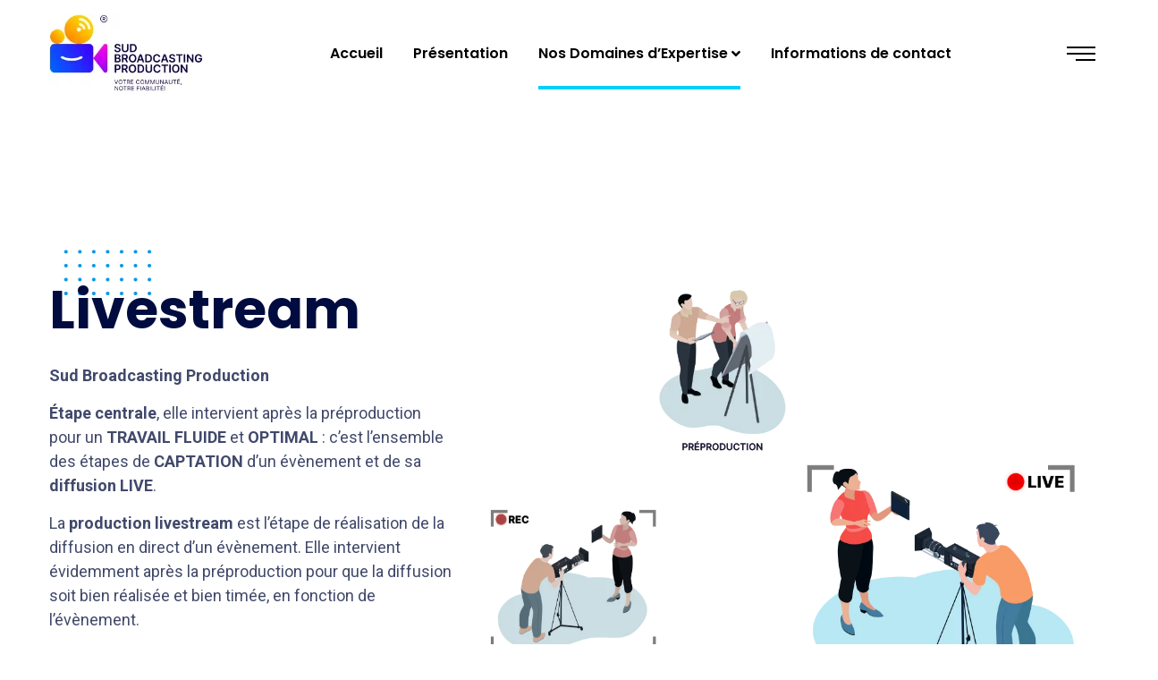

--- FILE ---
content_type: text/css
request_url: https://sud-broadcasting-production.fr/wp-content/uploads/elementor/css/post-6882.css?ver=1710088754
body_size: 1903
content:
.elementor-6882 .elementor-element.elementor-element-70bf955{transition:background 0.3s, border 0.3s, border-radius 0.3s, box-shadow 0.3s;margin-top:0px;margin-bottom:0px;padding:180px 0px 150px 0px;}.elementor-6882 .elementor-element.elementor-element-70bf955 > .elementor-background-overlay{transition:background 0.3s, border-radius 0.3s, opacity 0.3s;}.elementor-6882 .elementor-element.elementor-element-344927b > .elementor-widget-container{margin:-380px 0px 0px -560px;}.elementor-6882 .elementor-element.elementor-element-51cb9df .ct-heading .item--title{color:#000C3F;font-size:60px;line-height:63px;margin-bottom:28px;}.elementor-6882 .elementor-element.elementor-element-51cb9df .ct-heading .item--title i{color:#000C3F;}.elementor-6882 .elementor-element.elementor-element-51cb9df .ct-heading .item--sub-title{color:#0841C6;font-family:"Roboto", Sans-serif;font-size:18px;margin-bottom:23px;}.elementor-6882 .elementor-element.elementor-element-51cb9df .ct-heading .item--sub-title.style3:before{background-color:#0841C6;}.elementor-6882 .elementor-element.elementor-element-51cb9df .ct-heading .item--sub-title.style7:before{background-color:#0841C6;}.elementor-6882 .elementor-element.elementor-element-51cb9df .ct-heading .item--sub-title.style7:after{background-color:#0841C6;}.elementor-6882 .elementor-element.elementor-element-51cb9df > .elementor-widget-container{margin:0px 0px 0px 0px;}.elementor-6882 .elementor-element.elementor-element-761d742 .ct-text-editor{color:#41496B;}.elementor-6882 .elementor-element.elementor-element-761d742{font-family:"Roboto", Sans-serif;font-size:18px;line-height:27px;}.elementor-6882 .elementor-element.elementor-element-3ce6523 > .elementor-container > .elementor-column > .elementor-widget-wrap{align-content:flex-start;align-items:flex-start;}.elementor-6882 .elementor-element.elementor-element-3baca5e > .elementor-widget-container{margin:18px 0px 0px 0px;}.elementor-bc-flex-widget .elementor-6882 .elementor-element.elementor-element-ec3e20e.elementor-column .elementor-widget-wrap{align-items:center;}.elementor-6882 .elementor-element.elementor-element-ec3e20e.elementor-column.elementor-element[data-element_type="column"] > .elementor-widget-wrap.elementor-element-populated{align-content:center;align-items:center;}.elementor-6882 .elementor-element.elementor-element-78ca765 img{width:100%;}.elementor-6882 .elementor-element.elementor-element-0f0956f > .elementor-background-overlay{background-color:#FFFFFF;opacity:0.5;}.elementor-6882 .elementor-element.elementor-element-0f0956f{padding:85px 0px 0px 0px;}.elementor-6882 .elementor-element.elementor-element-df43f9d{text-align:center;}.elementor-6882 .elementor-element.elementor-element-df43f9d .elementor-heading-title{color:#FF4C1C;font-family:"Roboto", Sans-serif;font-size:60px;font-weight:600;}.elementor-6882 .elementor-element.elementor-element-d9e34a9 .elementor-spacer-inner{--spacer-size:50px;}.elementor-6882 .elementor-element.elementor-element-818e011 > .elementor-container > .elementor-column > .elementor-widget-wrap{align-content:center;align-items:center;}.elementor-6882 .elementor-element.elementor-element-818e011{padding:0px 100px 50px 100px;}.elementor-bc-flex-widget .elementor-6882 .elementor-element.elementor-element-224cbcc.elementor-column .elementor-widget-wrap{align-items:flex-start;}.elementor-6882 .elementor-element.elementor-element-224cbcc.elementor-column.elementor-element[data-element_type="column"] > .elementor-widget-wrap.elementor-element-populated{align-content:flex-start;align-items:flex-start;}.elementor-6882 .elementor-element.elementor-element-224cbcc:not(.elementor-motion-effects-element-type-background) > .elementor-widget-wrap, .elementor-6882 .elementor-element.elementor-element-224cbcc > .elementor-widget-wrap > .elementor-motion-effects-container > .elementor-motion-effects-layer{background-color:#FFFFFF36;}.elementor-6882 .elementor-element.elementor-element-224cbcc > .elementor-element-populated{transition:background 0.3s, border 0.3s, border-radius 0.3s, box-shadow 0.3s;margin:0px 50px 0px 0px;--e-column-margin-right:50px;--e-column-margin-left:0px;}.elementor-6882 .elementor-element.elementor-element-224cbcc > .elementor-element-populated > .elementor-background-overlay{transition:background 0.3s, border-radius 0.3s, opacity 0.3s;}.elementor-6882 .elementor-element.elementor-element-48c520b.elementor-position-right .elementor-image-box-img{margin-left:15px;}.elementor-6882 .elementor-element.elementor-element-48c520b.elementor-position-left .elementor-image-box-img{margin-right:15px;}.elementor-6882 .elementor-element.elementor-element-48c520b.elementor-position-top .elementor-image-box-img{margin-bottom:15px;}.elementor-6882 .elementor-element.elementor-element-48c520b .elementor-image-box-wrapper .elementor-image-box-img{width:50%;}.elementor-6882 .elementor-element.elementor-element-48c520b .elementor-image-box-img img{transition-duration:0.3s;}.elementor-6882 .elementor-element.elementor-element-48c520b .elementor-image-box-wrapper{text-align:center;}.elementor-bc-flex-widget .elementor-6882 .elementor-element.elementor-element-0c47ecc.elementor-column .elementor-widget-wrap{align-items:flex-start;}.elementor-6882 .elementor-element.elementor-element-0c47ecc.elementor-column.elementor-element[data-element_type="column"] > .elementor-widget-wrap.elementor-element-populated{align-content:flex-start;align-items:flex-start;}.elementor-6882 .elementor-element.elementor-element-0c47ecc:not(.elementor-motion-effects-element-type-background) > .elementor-widget-wrap, .elementor-6882 .elementor-element.elementor-element-0c47ecc > .elementor-widget-wrap > .elementor-motion-effects-container > .elementor-motion-effects-layer{background-color:#FFFFFF36;}.elementor-6882 .elementor-element.elementor-element-0c47ecc > .elementor-element-populated{transition:background 0.3s, border 0.3s, border-radius 0.3s, box-shadow 0.3s;margin:0px 0px 0px 50px;--e-column-margin-right:0px;--e-column-margin-left:50px;}.elementor-6882 .elementor-element.elementor-element-0c47ecc > .elementor-element-populated > .elementor-background-overlay{transition:background 0.3s, border-radius 0.3s, opacity 0.3s;}.elementor-6882 .elementor-element.elementor-element-be7763e.elementor-position-right .elementor-image-box-img{margin-left:15px;}.elementor-6882 .elementor-element.elementor-element-be7763e.elementor-position-left .elementor-image-box-img{margin-right:15px;}.elementor-6882 .elementor-element.elementor-element-be7763e.elementor-position-top .elementor-image-box-img{margin-bottom:15px;}.elementor-6882 .elementor-element.elementor-element-be7763e .elementor-image-box-wrapper .elementor-image-box-img{width:50%;}.elementor-6882 .elementor-element.elementor-element-be7763e .elementor-image-box-img img{transition-duration:0.3s;}.elementor-6882 .elementor-element.elementor-element-be7763e .elementor-image-box-wrapper{text-align:center;}.elementor-6882 .elementor-element.elementor-element-815f66a > .elementor-container > .elementor-column > .elementor-widget-wrap{align-content:center;align-items:center;}.elementor-6882 .elementor-element.elementor-element-815f66a{padding:0px 100px 50px 100px;}.elementor-bc-flex-widget .elementor-6882 .elementor-element.elementor-element-a0f0111.elementor-column .elementor-widget-wrap{align-items:flex-start;}.elementor-6882 .elementor-element.elementor-element-a0f0111.elementor-column.elementor-element[data-element_type="column"] > .elementor-widget-wrap.elementor-element-populated{align-content:flex-start;align-items:flex-start;}.elementor-6882 .elementor-element.elementor-element-a0f0111:not(.elementor-motion-effects-element-type-background) > .elementor-widget-wrap, .elementor-6882 .elementor-element.elementor-element-a0f0111 > .elementor-widget-wrap > .elementor-motion-effects-container > .elementor-motion-effects-layer{background-color:#FFFFFF36;}.elementor-6882 .elementor-element.elementor-element-a0f0111 > .elementor-element-populated{transition:background 0.3s, border 0.3s, border-radius 0.3s, box-shadow 0.3s;margin:0px 50px 0px 0px;--e-column-margin-right:50px;--e-column-margin-left:0px;}.elementor-6882 .elementor-element.elementor-element-a0f0111 > .elementor-element-populated > .elementor-background-overlay{transition:background 0.3s, border-radius 0.3s, opacity 0.3s;}.elementor-6882 .elementor-element.elementor-element-6b4b1fa.elementor-position-right .elementor-image-box-img{margin-left:15px;}.elementor-6882 .elementor-element.elementor-element-6b4b1fa.elementor-position-left .elementor-image-box-img{margin-right:15px;}.elementor-6882 .elementor-element.elementor-element-6b4b1fa.elementor-position-top .elementor-image-box-img{margin-bottom:15px;}.elementor-6882 .elementor-element.elementor-element-6b4b1fa .elementor-image-box-wrapper .elementor-image-box-img{width:50%;}.elementor-6882 .elementor-element.elementor-element-6b4b1fa .elementor-image-box-img img{transition-duration:0.3s;}.elementor-6882 .elementor-element.elementor-element-6b4b1fa .elementor-image-box-wrapper{text-align:center;}.elementor-bc-flex-widget .elementor-6882 .elementor-element.elementor-element-758d749.elementor-column .elementor-widget-wrap{align-items:flex-start;}.elementor-6882 .elementor-element.elementor-element-758d749.elementor-column.elementor-element[data-element_type="column"] > .elementor-widget-wrap.elementor-element-populated{align-content:flex-start;align-items:flex-start;}.elementor-6882 .elementor-element.elementor-element-758d749:not(.elementor-motion-effects-element-type-background) > .elementor-widget-wrap, .elementor-6882 .elementor-element.elementor-element-758d749 > .elementor-widget-wrap > .elementor-motion-effects-container > .elementor-motion-effects-layer{background-color:#FFFFFF36;}.elementor-6882 .elementor-element.elementor-element-758d749 > .elementor-element-populated{transition:background 0.3s, border 0.3s, border-radius 0.3s, box-shadow 0.3s;margin:0px 0px 0px 50px;--e-column-margin-right:0px;--e-column-margin-left:50px;}.elementor-6882 .elementor-element.elementor-element-758d749 > .elementor-element-populated > .elementor-background-overlay{transition:background 0.3s, border-radius 0.3s, opacity 0.3s;}.elementor-6882 .elementor-element.elementor-element-339e49e.elementor-position-right .elementor-image-box-img{margin-left:15px;}.elementor-6882 .elementor-element.elementor-element-339e49e.elementor-position-left .elementor-image-box-img{margin-right:15px;}.elementor-6882 .elementor-element.elementor-element-339e49e.elementor-position-top .elementor-image-box-img{margin-bottom:15px;}.elementor-6882 .elementor-element.elementor-element-339e49e .elementor-image-box-wrapper .elementor-image-box-img{width:50%;}.elementor-6882 .elementor-element.elementor-element-339e49e .elementor-image-box-img img{transition-duration:0.3s;}.elementor-6882 .elementor-element.elementor-element-339e49e .elementor-image-box-wrapper{text-align:center;}.elementor-6882 .elementor-element.elementor-element-ed28e73 .elementor-spacer-inner{--spacer-size:50px;}.elementor-6882 .elementor-element.elementor-element-cf49796 > .elementor-container > .elementor-column > .elementor-widget-wrap{align-content:center;align-items:center;}.elementor-6882 .elementor-element.elementor-element-cf49796{padding:0px 100px 0px 100px;}.elementor-bc-flex-widget .elementor-6882 .elementor-element.elementor-element-98bea94.elementor-column .elementor-widget-wrap{align-items:center;}.elementor-6882 .elementor-element.elementor-element-98bea94.elementor-column.elementor-element[data-element_type="column"] > .elementor-widget-wrap.elementor-element-populated{align-content:center;align-items:center;}.elementor-bc-flex-widget .elementor-6882 .elementor-element.elementor-element-f1f68bf.elementor-column .elementor-widget-wrap{align-items:center;}.elementor-6882 .elementor-element.elementor-element-f1f68bf.elementor-column.elementor-element[data-element_type="column"] > .elementor-widget-wrap.elementor-element-populated{align-content:center;align-items:center;}.elementor-6882 .elementor-element.elementor-element-bbf0610 .ct-button-wrapper{text-align:center;}.elementor-6882 .elementor-element.elementor-element-bbf0610 .ct-button-wrapper .btn{font-size:20px;}.elementor-6882 .elementor-element.elementor-element-bbf0610 > .elementor-widget-container{margin:18px 0px 0px 0px;}.elementor-6882 .elementor-element.elementor-element-3ee73c88:not(.elementor-motion-effects-element-type-background), .elementor-6882 .elementor-element.elementor-element-3ee73c88 > .elementor-motion-effects-container > .elementor-motion-effects-layer{background-image:url("https://sud-broadcasting-production.fr/wp-content/uploads/2022/06/camcorder-gb4b1d0ebc_1920-1.jpg");background-position:center center;background-size:cover;}.elementor-6882 .elementor-element.elementor-element-3ee73c88 > .elementor-background-overlay{background-color:#000000;opacity:0.5;transition:background 0.3s, border-radius 0.3s, opacity 0.3s;}.elementor-6882 .elementor-element.elementor-element-3ee73c88{transition:background 0.3s, border 0.3s, border-radius 0.3s, box-shadow 0.3s;padding:48px 0px 85px 0px;}.elementor-6882 .elementor-element.elementor-element-58c87061{text-align:right;}.elementor-6882 .elementor-element.elementor-element-58c87061 img{width:36%;}.elementor-bc-flex-widget .elementor-6882 .elementor-element.elementor-element-33654da2.elementor-column .elementor-widget-wrap{align-items:center;}.elementor-6882 .elementor-element.elementor-element-33654da2.elementor-column.elementor-element[data-element_type="column"] > .elementor-widget-wrap.elementor-element-populated{align-content:center;align-items:center;}.elementor-6882 .elementor-element.elementor-element-33654da2 > .elementor-element-populated{margin:0px 0px 36px 0px;--e-column-margin-right:0px;--e-column-margin-left:0px;}.elementor-6882 .elementor-element.elementor-element-236acc70 .ct-heading{text-align:left;}.elementor-6882 .elementor-element.elementor-element-236acc70 .ct-heading .item--title{color:#FFFFFF;font-size:30px;line-height:40px;margin-bottom:0px;}.elementor-6882 .elementor-element.elementor-element-236acc70 .ct-heading .item--title i{color:#FFFFFF;}.elementor-6882 .elementor-element.elementor-element-236acc70 .ct-heading .item--sub-title{color:#FFFFFF;font-size:11px;text-transform:uppercase;line-height:26px;letter-spacing:3px;margin-bottom:13px;}.elementor-6882 .elementor-element.elementor-element-236acc70 .ct-heading .item--sub-title.style3:before{background-color:#FFFFFF;}.elementor-6882 .elementor-element.elementor-element-236acc70 .ct-heading .item--sub-title.style7:before{background-color:#FFFFFF;}.elementor-6882 .elementor-element.elementor-element-236acc70 .ct-heading .item--sub-title.style7:after{background-color:#FFFFFF;}.elementor-6882 .elementor-element.elementor-element-236acc70 > .elementor-widget-container{margin:0px 0px 0px 0px;padding:0px 020px 0px 020px;}.elementor-6882 .elementor-element.elementor-element-7f2ca141 .ct-button-wrapper{text-align:left;}.elementor-6882 .elementor-element.elementor-element-7f2ca141 .ct-button-wrapper .btn{font-size:20px;}.elementor-6882 .elementor-element.elementor-element-7f2ca141 > .elementor-widget-container{margin:18px 0px 0px 0px;}.elementor-6882 .elementor-element.elementor-element-a22c09a:not(.elementor-motion-effects-element-type-background), .elementor-6882 .elementor-element.elementor-element-a22c09a > .elementor-motion-effects-container > .elementor-motion-effects-layer{background-color:#F4F7F9;background-image:url("https://sud-broadcasting-production.fr/wp-content/uploads/2024/02/Domaines-expertise_opacite.png");background-position:center center;background-repeat:no-repeat;background-size:cover;}.elementor-6882 .elementor-element.elementor-element-a22c09a{transition:background 0.3s, border 0.3s, border-radius 0.3s, box-shadow 0.3s;padding:85px 0px 0px 0px;}.elementor-6882 .elementor-element.elementor-element-a22c09a > .elementor-background-overlay{transition:background 0.3s, border-radius 0.3s, opacity 0.3s;}.elementor-6882 .elementor-element.elementor-element-069389b{text-align:center;}.elementor-6882 .elementor-element.elementor-element-069389b .elementor-heading-title{color:#FF4C1C;font-family:"Roboto", Sans-serif;font-size:60px;font-weight:600;}.elementor-6882 .elementor-element.elementor-element-2544beb .elementor-spacer-inner{--spacer-size:50px;}.elementor-6882 .elementor-element.elementor-element-925aef6 .ct-text-editor{text-align:center;}.elementor-6882 .elementor-element.elementor-element-925aef6{font-size:17px;line-height:28px;}.elementor-6882 .elementor-element.elementor-element-925aef6 > .elementor-widget-container{margin:0px 100px 0px 100px;}.elementor-6882 .elementor-element.elementor-element-29d69f3 .elementor-spacer-inner{--spacer-size:50px;}.elementor-6882 .elementor-element.elementor-element-baacc60 .elementor-spacer-inner{--spacer-size:50px;}.elementor-6882 .elementor-element.elementor-element-42735da > .elementor-container > .elementor-column > .elementor-widget-wrap{align-content:center;align-items:center;}.elementor-6882 .elementor-element.elementor-element-42735da{padding:0px 100px 0px 100px;}.elementor-6882 .elementor-element.elementor-element-1d5da07 > .elementor-widget-container:hover{--e-transform-scale:1.2;}.elementor-6882 .elementor-element.elementor-element-ec458d1 > .elementor-widget-container:hover{--e-transform-scale:1.2;}.elementor-6882 .elementor-element.elementor-element-cfb111f > .elementor-widget-container:hover{--e-transform-scale:1.2;}.elementor-6882 .elementor-element.elementor-element-47e65a1 > .elementor-widget-container:hover{--e-transform-scale:1.2;}@media(min-width:768px){.elementor-6882 .elementor-element.elementor-element-9e169cf{width:40%;}.elementor-6882 .elementor-element.elementor-element-ec3e20e{width:60%;}}@media(max-width:1024px) and (min-width:768px){.elementor-6882 .elementor-element.elementor-element-9e169cf{width:60%;}.elementor-6882 .elementor-element.elementor-element-ec3e20e{width:40%;}.elementor-6882 .elementor-element.elementor-element-1a15f593{width:20%;}.elementor-6882 .elementor-element.elementor-element-33654da2{width:60%;}}@media(min-width:1025px){.elementor-6882 .elementor-element.elementor-element-3ee73c88:not(.elementor-motion-effects-element-type-background), .elementor-6882 .elementor-element.elementor-element-3ee73c88 > .elementor-motion-effects-container > .elementor-motion-effects-layer{background-attachment:fixed;}}@media(max-width:1024px){.elementor-6882 .elementor-element.elementor-element-70bf955{padding:150px 0px 150px 0px;}.elementor-6882 .elementor-element.elementor-element-51cb9df > .elementor-widget-container{margin:0px 0px 0px 0px;}.elementor-6882 .elementor-element.elementor-element-236acc70 > .elementor-widget-container{padding:0px 0px 0px 0px;}}@media(max-width:767px){.elementor-6882 .elementor-element.elementor-element-70bf955{padding:90px 0px 60px 0px;}.elementor-6882 .elementor-element.elementor-element-51cb9df .ct-heading .item--title{font-size:38px;line-height:46px;}.elementor-6882 .elementor-element.elementor-element-761d742{font-size:16px;}.elementor-6882 .elementor-element.elementor-element-818e011{padding:0px 0px 0px 0px;}.elementor-6882 .elementor-element.elementor-element-224cbcc > .elementor-element-populated{margin:0px 0px 0px 0px;--e-column-margin-right:0px;--e-column-margin-left:0px;}.elementor-6882 .elementor-element.elementor-element-48c520b .elementor-image-box-img{margin-bottom:15px;}.elementor-6882 .elementor-element.elementor-element-0c47ecc > .elementor-element-populated{margin:0px 0px 0px 0px;--e-column-margin-right:0px;--e-column-margin-left:0px;}.elementor-6882 .elementor-element.elementor-element-be7763e .elementor-image-box-img{margin-bottom:15px;}.elementor-6882 .elementor-element.elementor-element-815f66a{padding:0px 0px 0px 0px;}.elementor-6882 .elementor-element.elementor-element-a0f0111 > .elementor-element-populated{margin:0px 0px 0px 0px;--e-column-margin-right:0px;--e-column-margin-left:0px;}.elementor-6882 .elementor-element.elementor-element-6b4b1fa .elementor-image-box-img{margin-bottom:15px;}.elementor-6882 .elementor-element.elementor-element-758d749 > .elementor-element-populated{margin:0px 0px 0px 0px;--e-column-margin-right:0px;--e-column-margin-left:0px;}.elementor-6882 .elementor-element.elementor-element-339e49e .elementor-image-box-img{margin-bottom:15px;}.elementor-6882 .elementor-element.elementor-element-cf49796{padding:0px 0px 0px 0px;}.elementor-6882 .elementor-element.elementor-element-58c87061{text-align:center;}.elementor-6882 .elementor-element.elementor-element-925aef6 > .elementor-widget-container{margin:0px 0px 0px 0px;}.elementor-6882 .elementor-element.elementor-element-42735da{padding:0px 0px 0px 0px;}}

--- FILE ---
content_type: text/css
request_url: https://sud-broadcasting-production.fr/wp-content/uploads/elementor/css/post-20.css?ver=1709805852
body_size: 790
content:
.elementor-20 .elementor-element.elementor-element-74d9a6d > .elementor-element-populated{margin:0px 0px 0px 0px;--e-column-margin-right:0px;--e-column-margin-left:0px;padding:0px 15px 0px 15px;}.elementor-20 .elementor-element.elementor-element-4b35436 > .elementor-container{max-width:500px;}.elementor-20 .elementor-element.elementor-element-4b35436:not(.elementor-motion-effects-element-type-background), .elementor-20 .elementor-element.elementor-element-4b35436 > .elementor-motion-effects-container > .elementor-motion-effects-layer{background-color:#F2F5F7;}.elementor-20 .elementor-element.elementor-element-4b35436{transition:background 0.3s, border 0.3s, border-radius 0.3s, box-shadow 0.3s;padding:0170px 0px 46px 0px;}.elementor-20 .elementor-element.elementor-element-4b35436 > .elementor-background-overlay{transition:background 0.3s, border-radius 0.3s, opacity 0.3s;}.elementor-20 .elementor-element.elementor-element-1b051d0 .ct-image-single img{max-height:3000px;width:auto;}.elementor-20 .elementor-element.elementor-element-1b051d0{max-width:3000px;}.elementor-20 .elementor-element.elementor-element-1b051d0 .ct-image-single{text-align:center;}.elementor-20 .elementor-element.elementor-element-1b051d0 > .elementor-widget-container{margin:0px 0px 18px 0px;}.elementor-20 .elementor-element.elementor-element-324188f1 .ct-text-editor{color:#000000;}.elementor-20 .elementor-element.elementor-element-324188f1{font-family:"Rubik", Sans-serif;font-size:16px;line-height:27px;}.elementor-20 .elementor-element.elementor-element-324188f1 > .elementor-widget-container{margin:0px 0px 28px 0px;}.elementor-20 .elementor-element.elementor-element-4d62e194 > .elementor-element-populated{margin:0px 5px 0px 0px;--e-column-margin-right:5px;--e-column-margin-left:0px;}.elementor-20 .elementor-element.elementor-element-9f425fd .ct-heading .item--title{color:#0E0E0E;font-size:24px;margin-bottom:0px;}.elementor-20 .elementor-element.elementor-element-9f425fd .ct-heading .item--title i{color:#0E0E0E;}.elementor-20 .elementor-element.elementor-element-9f425fd .ct-heading .item--sub-title{margin-bottom:9px;}.elementor-20 .elementor-element.elementor-element-9f425fd > .elementor-widget-container{margin:14px 0px 24px 0px;}.elementor-20 .elementor-element.elementor-element-722cda7e .ct-contact-info, .elementor-20 .elementor-element.elementor-element-722cda7e .ct-contact-info1.style2 .ct-contact-content{color:#666666;}.elementor-20 .elementor-element.elementor-element-722cda7e .ct-contact-info{font-family:"Rubik", Sans-serif;}.elementor-20 .elementor-element.elementor-element-722cda7e > .elementor-widget-container{margin:0px 0px 16px 0px;}.elementor-20 .elementor-element.elementor-element-ca7e4ea .ct-mailchimp.ct-mailchimp1 .mc4wp-form .mc4wp-form-fields input{color:#444444;background-color:#EEEEEE;}.elementor-20 .elementor-element.elementor-element-ca7e4ea .ct-mailchimp.ct-mailchimp1 .mc4wp-form .mc4wp-form-fields:before{background:#0050CF;}.elementor-20 .elementor-element.elementor-element-ec7fe7f .ct-heading .item--title{color:#0E0E0E;font-size:24px;margin-bottom:0px;}.elementor-20 .elementor-element.elementor-element-ec7fe7f .ct-heading .item--title i{color:#0E0E0E;}.elementor-20 .elementor-element.elementor-element-ec7fe7f .ct-heading .item--sub-title{margin-bottom:9px;}.elementor-20 .elementor-element.elementor-element-ec7fe7f > .elementor-widget-container{margin:14px 0px 24px 0px;}.elementor-20 .elementor-element.elementor-element-7b23233 .ct-text-editor{text-align:justify;color:#000000;}.elementor-20 .elementor-element.elementor-element-7b23233{font-family:"Rubik", Sans-serif;font-size:14px;line-height:26px;}.elementor-20 .elementor-element.elementor-element-7b23233 > .elementor-widget-container{margin:0px 0px 27px 0px;}.elementor-20 .elementor-element.elementor-element-66f8378a:not(.elementor-motion-effects-element-type-background), .elementor-20 .elementor-element.elementor-element-66f8378a > .elementor-motion-effects-container > .elementor-motion-effects-layer{background-color:#010A32;}.elementor-20 .elementor-element.elementor-element-66f8378a{transition:background 0.3s, border 0.3s, border-radius 0.3s, box-shadow 0.3s;padding:5px 0px 5px 0px;}.elementor-20 .elementor-element.elementor-element-66f8378a > .elementor-background-overlay{transition:background 0.3s, border-radius 0.3s, opacity 0.3s;}.elementor-20 .elementor-element.elementor-element-17b407c6 .ct-text-editor{text-align:center;color:#FFFFFF;}.elementor-20 .elementor-element.elementor-element-17b407c6 .ct-text-editor a{color:#00CEFB;font-weight:700;}.elementor-20 .elementor-element.elementor-element-17b407c6 .ct-text-editor a.link-underline{border-color:#00CEFB;}.elementor-20 .elementor-element.elementor-element-17b407c6 .ct-text-editor a:hover{color:#FFFFFF;}.elementor-20 .elementor-element.elementor-element-17b407c6{font-family:"Poppins", Sans-serif;font-size:14px;line-height:24px;}@media(max-width:1024px){.elementor-20 .elementor-element.elementor-element-2fa889c3 > .elementor-element-populated{margin:0px 0px 20px 0px;--e-column-margin-right:0px;--e-column-margin-left:0px;}.elementor-20 .elementor-element.elementor-element-4d62e194 > .elementor-element-populated{margin:0px 0px 20px 0px;--e-column-margin-right:0px;--e-column-margin-left:0px;}.elementor-20 .elementor-element.elementor-element-109a859b > .elementor-element-populated{margin:0px 0px 20px 0px;--e-column-margin-right:0px;--e-column-margin-left:0px;}}@media(max-width:1024px) and (min-width:768px){.elementor-20 .elementor-element.elementor-element-2fa889c3{width:50%;}.elementor-20 .elementor-element.elementor-element-4d62e194{width:50%;}.elementor-20 .elementor-element.elementor-element-109a859b{width:50%;}}